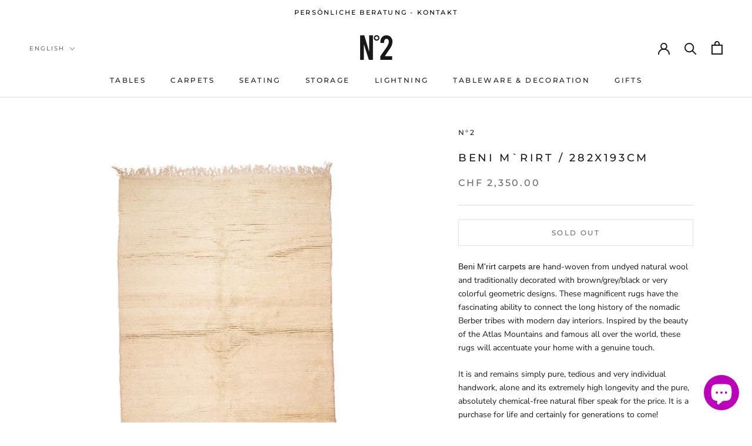

--- FILE ---
content_type: image/svg+xml
request_url: https://n2-shop.com/cdn/shop/t/9/assets/cursor-zoom-in.svg?v=170532930330058140181660328147
body_size: -554
content:
<svg width="35" height="35" viewBox="0 0 35 35" xmlns="http://www.w3.org/2000/svg">
  <g fill="none" fill-rule="nonzero">
    <circle fill="#ffffff" cx="17.5" cy="17.5" r="17.5"/>
    <path fill="#1c1b1b" d="M24 18h-6v6h-1v-6h-6v-1h6v-6h1v6h6"/>
  </g>
</svg>

--- FILE ---
content_type: text/javascript
request_url: https://n2-shop.com/cdn/shop/t/9/assets/custom.js?v=183944157590872491501660328135
body_size: -682
content:
//# sourceMappingURL=/cdn/shop/t/9/assets/custom.js.map?v=183944157590872491501660328135
